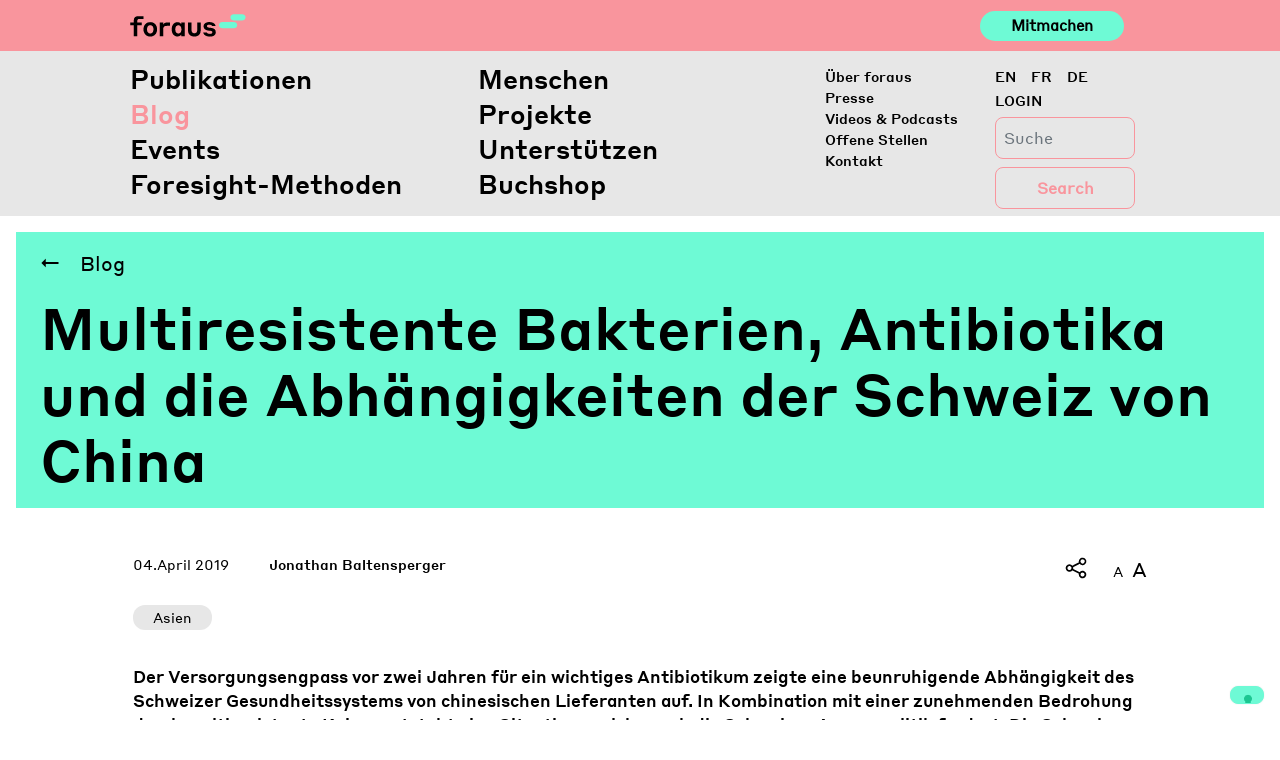

--- FILE ---
content_type: text/html; charset=UTF-8
request_url: https://foraus.ch/posts/multiresistente-bakterien-antibiotika-und-die-abhaengigkeiten-der-schweiz-von-china/
body_size: 18188
content:
<!DOCTYPE html>
<html lang="de-DE">

<head>
    <script type="text/javascript">
        var _iub = _iub || [];
        _iub.csConfiguration = { "askConsentAtCookiePolicyUpdate": true, "enableFadp": true, "enableLgpd": true, "enableUspr": true, "fadpApplies": true, "floatingPreferencesButtonDisplay": "bottom-right", "lang": "en-GB", "perPurposeConsent": true, "siteId": 2415720, "usprApplies": true, "whitelabel": false, "cookiePolicyId": 17996742, "banner": { "acceptButtonCaptionColor": "#FFFFFF", "acceptButtonColor": "#0073CE", "acceptButtonDisplay": true, "backgroundColor": "#FFFFFF", "closeButtonDisplay": false, "customizeButtonCaptionColor": "#4D4D4D", "customizeButtonColor": "#DADADA", "customizeButtonDisplay": true, "explicitWithdrawal": true, "listPurposes": true, "position": "float-top-center", "rejectButtonCaptionColor": "#FFFFFF", "rejectButtonColor": "#0073CE", "rejectButtonDisplay": true, "showTitle": false, "textColor": "#000000" } };
    </script>
    <script type="text/javascript" src="https://cs.iubenda.com/autoblocking/2415720.js"></script>
    <script type="text/javascript" src="//cdn.iubenda.com/cs/gpp/stub.js"></script>
    <script type="text/javascript" src="//cdn.iubenda.com/cs/iubenda_cs.js" charset="UTF-8" async></script>
    <meta http-equiv="content-type" content="text/html; charset=utf-8">
    <meta name="viewport" content="width=device-width, initial-scale=1">
    <meta http-equiv="X-UA-Compatible" content="IE=edge">
    <link rel="profile" href="http://gmpg.org/xfn/11">
    <link rel="pingback" href="https://foraus.ch/xmlrpc.php">


    <title>Multiresistente Bakterien, Antibiotika und die Abhängigkeiten der Schweiz von China &#8211; Foraus</title>
<meta name='robots' content='max-image-preview:large' />
<link rel="alternate" hreflang="en" href="https://foraus.ch/en/posts/multiresistente-bakterien-antibiotika-und-die-abhaengigkeiten-der-schweiz-von-china/" />
<link rel="alternate" hreflang="fr" href="https://foraus.ch/fr/posts/multiresistente-bakterien-antibiotika-und-die-abhaengigkeiten-der-schweiz-von-china/" />
<link rel="alternate" hreflang="de" href="https://foraus.ch/posts/multiresistente-bakterien-antibiotika-und-die-abhaengigkeiten-der-schweiz-von-china/" />
<link rel="alternate" hreflang="x-default" href="https://foraus.ch/posts/multiresistente-bakterien-antibiotika-und-die-abhaengigkeiten-der-schweiz-von-china/" />
<!-- Google tag (gtag.js) consent mode dataLayer added by Site Kit -->
<script type="text/javascript" id="google_gtagjs-js-consent-mode-data-layer">
/* <![CDATA[ */
window.dataLayer = window.dataLayer || [];function gtag(){dataLayer.push(arguments);}
gtag('consent', 'default', {"ad_personalization":"denied","ad_storage":"denied","ad_user_data":"denied","analytics_storage":"denied","functionality_storage":"denied","security_storage":"denied","personalization_storage":"denied","region":["AT","BE","BG","CH","CY","CZ","DE","DK","EE","ES","FI","FR","GB","GR","HR","HU","IE","IS","IT","LI","LT","LU","LV","MT","NL","NO","PL","PT","RO","SE","SI","SK"],"wait_for_update":500});
window._googlesitekitConsentCategoryMap = {"statistics":["analytics_storage"],"marketing":["ad_storage","ad_user_data","ad_personalization"],"functional":["functionality_storage","security_storage"],"preferences":["personalization_storage"]};
window._googlesitekitConsents = {"ad_personalization":"denied","ad_storage":"denied","ad_user_data":"denied","analytics_storage":"denied","functionality_storage":"denied","security_storage":"denied","personalization_storage":"denied","region":["AT","BE","BG","CH","CY","CZ","DE","DK","EE","ES","FI","FR","GB","GR","HR","HU","IE","IS","IT","LI","LT","LU","LV","MT","NL","NO","PL","PT","RO","SE","SI","SK"],"wait_for_update":500};
/* ]]> */
</script>
<!-- End Google tag (gtag.js) consent mode dataLayer added by Site Kit -->

<script>
dataLayer = [{"title":"Multiresistente Bakterien, Antibiotika und die Abh\u00e4ngigkeiten der Schweiz von China","author":"office","wordcount":0,"logged_in":"false","page_id":17625,"post_date":"2019-04-04 00:00:00","post_type":"posts"}];
</script>
<!-- Google Tag Manager -->
<script>(function(w,d,s,l,i){w[l]=w[l]||[];w[l].push({'gtm.start':
new Date().getTime(),event:'gtm.js'});var f=d.getElementsByTagName(s)[0],
j=d.createElement(s),dl=l!='dataLayer'?'&l='+l:'';j.async=true;j.src=
'https://www.googletagmanager.com/gtm.js?id='+i+dl;f.parentNode.insertBefore(j,f);
})(window,document,'script','dataLayer','GTM-PGNLHXC');</script>
<!-- End Google Tag Manager --><meta http-equiv="x-dns-prefetch-control" content="on">
<link href="https://app.ecwid.com" rel="preconnect" crossorigin />
<link href="https://ecomm.events" rel="preconnect" crossorigin />
<link href="https://d1q3axnfhmyveb.cloudfront.net" rel="preconnect" crossorigin />
<link href="https://dqzrr9k4bjpzk.cloudfront.net" rel="preconnect" crossorigin />
<link href="https://d1oxsl77a1kjht.cloudfront.net" rel="preconnect" crossorigin>
<link rel='dns-prefetch' href='//foraus.ch' />
<link rel='dns-prefetch' href='//cdn.iubenda.com' />
<link rel='dns-prefetch' href='//maps.googleapis.com' />
<link rel='dns-prefetch' href='//www.googletagmanager.com' />
<link rel='dns-prefetch' href='//use.fontawesome.com' />
<link rel="alternate" type="application/rss+xml" title="Foraus &raquo; Feed" href="https://foraus.ch/feed/" />
<link rel="alternate" type="application/rss+xml" title="Foraus &raquo; Kommentar-Feed" href="https://foraus.ch/comments/feed/" />
<script type="text/javascript">
/* <![CDATA[ */
window._wpemojiSettings = {"baseUrl":"https:\/\/s.w.org\/images\/core\/emoji\/14.0.0\/72x72\/","ext":".png","svgUrl":"https:\/\/s.w.org\/images\/core\/emoji\/14.0.0\/svg\/","svgExt":".svg","source":{"concatemoji":"https:\/\/foraus.ch\/wp-includes\/js\/wp-emoji-release.min.js?ver=6.4.7"}};
/*! This file is auto-generated */
!function(i,n){var o,s,e;function c(e){try{var t={supportTests:e,timestamp:(new Date).valueOf()};sessionStorage.setItem(o,JSON.stringify(t))}catch(e){}}function p(e,t,n){e.clearRect(0,0,e.canvas.width,e.canvas.height),e.fillText(t,0,0);var t=new Uint32Array(e.getImageData(0,0,e.canvas.width,e.canvas.height).data),r=(e.clearRect(0,0,e.canvas.width,e.canvas.height),e.fillText(n,0,0),new Uint32Array(e.getImageData(0,0,e.canvas.width,e.canvas.height).data));return t.every(function(e,t){return e===r[t]})}function u(e,t,n){switch(t){case"flag":return n(e,"\ud83c\udff3\ufe0f\u200d\u26a7\ufe0f","\ud83c\udff3\ufe0f\u200b\u26a7\ufe0f")?!1:!n(e,"\ud83c\uddfa\ud83c\uddf3","\ud83c\uddfa\u200b\ud83c\uddf3")&&!n(e,"\ud83c\udff4\udb40\udc67\udb40\udc62\udb40\udc65\udb40\udc6e\udb40\udc67\udb40\udc7f","\ud83c\udff4\u200b\udb40\udc67\u200b\udb40\udc62\u200b\udb40\udc65\u200b\udb40\udc6e\u200b\udb40\udc67\u200b\udb40\udc7f");case"emoji":return!n(e,"\ud83e\udef1\ud83c\udffb\u200d\ud83e\udef2\ud83c\udfff","\ud83e\udef1\ud83c\udffb\u200b\ud83e\udef2\ud83c\udfff")}return!1}function f(e,t,n){var r="undefined"!=typeof WorkerGlobalScope&&self instanceof WorkerGlobalScope?new OffscreenCanvas(300,150):i.createElement("canvas"),a=r.getContext("2d",{willReadFrequently:!0}),o=(a.textBaseline="top",a.font="600 32px Arial",{});return e.forEach(function(e){o[e]=t(a,e,n)}),o}function t(e){var t=i.createElement("script");t.src=e,t.defer=!0,i.head.appendChild(t)}"undefined"!=typeof Promise&&(o="wpEmojiSettingsSupports",s=["flag","emoji"],n.supports={everything:!0,everythingExceptFlag:!0},e=new Promise(function(e){i.addEventListener("DOMContentLoaded",e,{once:!0})}),new Promise(function(t){var n=function(){try{var e=JSON.parse(sessionStorage.getItem(o));if("object"==typeof e&&"number"==typeof e.timestamp&&(new Date).valueOf()<e.timestamp+604800&&"object"==typeof e.supportTests)return e.supportTests}catch(e){}return null}();if(!n){if("undefined"!=typeof Worker&&"undefined"!=typeof OffscreenCanvas&&"undefined"!=typeof URL&&URL.createObjectURL&&"undefined"!=typeof Blob)try{var e="postMessage("+f.toString()+"("+[JSON.stringify(s),u.toString(),p.toString()].join(",")+"));",r=new Blob([e],{type:"text/javascript"}),a=new Worker(URL.createObjectURL(r),{name:"wpTestEmojiSupports"});return void(a.onmessage=function(e){c(n=e.data),a.terminate(),t(n)})}catch(e){}c(n=f(s,u,p))}t(n)}).then(function(e){for(var t in e)n.supports[t]=e[t],n.supports.everything=n.supports.everything&&n.supports[t],"flag"!==t&&(n.supports.everythingExceptFlag=n.supports.everythingExceptFlag&&n.supports[t]);n.supports.everythingExceptFlag=n.supports.everythingExceptFlag&&!n.supports.flag,n.DOMReady=!1,n.readyCallback=function(){n.DOMReady=!0}}).then(function(){return e}).then(function(){var e;n.supports.everything||(n.readyCallback(),(e=n.source||{}).concatemoji?t(e.concatemoji):e.wpemoji&&e.twemoji&&(t(e.twemoji),t(e.wpemoji)))}))}((window,document),window._wpemojiSettings);
/* ]]> */
</script>
<link rel='stylesheet' id='flick-css' href='https://foraus.ch/wp-content/plugins/mailchimp/assets/css/flick/flick.css?ver=1.7.0' type='text/css' media='all' />
<link rel='stylesheet' id='mailchimp_sf_main_css-css' href='https://foraus.ch/?mcsf_action=main_css&#038;ver=1.7.0' type='text/css' media='all' />
<style id='wp-emoji-styles-inline-css' type='text/css'>

	img.wp-smiley, img.emoji {
		display: inline !important;
		border: none !important;
		box-shadow: none !important;
		height: 1em !important;
		width: 1em !important;
		margin: 0 0.07em !important;
		vertical-align: -0.1em !important;
		background: none !important;
		padding: 0 !important;
	}
</style>
<link rel='stylesheet' id='wp-block-library-css' href='https://foraus.ch/wp-includes/css/dist/block-library/style.min.css?ver=6.4.7' type='text/css' media='all' />
<link rel='stylesheet' id='wpea-wp-events-block-style2-css' href='https://foraus.ch/wp-content/plugins/wp-event-aggregator/assets/css/grid-style2.css?ver=1.8.7' type='text/css' media='all' />
<style id='classic-theme-styles-inline-css' type='text/css'>
/*! This file is auto-generated */
.wp-block-button__link{color:#fff;background-color:#32373c;border-radius:9999px;box-shadow:none;text-decoration:none;padding:calc(.667em + 2px) calc(1.333em + 2px);font-size:1.125em}.wp-block-file__button{background:#32373c;color:#fff;text-decoration:none}
</style>
<style id='global-styles-inline-css' type='text/css'>
body{--wp--preset--color--black: #000000;--wp--preset--color--cyan-bluish-gray: #abb8c3;--wp--preset--color--white: #ffffff;--wp--preset--color--pale-pink: #f78da7;--wp--preset--color--vivid-red: #cf2e2e;--wp--preset--color--luminous-vivid-orange: #ff6900;--wp--preset--color--luminous-vivid-amber: #fcb900;--wp--preset--color--light-green-cyan: #7bdcb5;--wp--preset--color--vivid-green-cyan: #00d084;--wp--preset--color--pale-cyan-blue: #8ed1fc;--wp--preset--color--vivid-cyan-blue: #0693e3;--wp--preset--color--vivid-purple: #9b51e0;--wp--preset--gradient--vivid-cyan-blue-to-vivid-purple: linear-gradient(135deg,rgba(6,147,227,1) 0%,rgb(155,81,224) 100%);--wp--preset--gradient--light-green-cyan-to-vivid-green-cyan: linear-gradient(135deg,rgb(122,220,180) 0%,rgb(0,208,130) 100%);--wp--preset--gradient--luminous-vivid-amber-to-luminous-vivid-orange: linear-gradient(135deg,rgba(252,185,0,1) 0%,rgba(255,105,0,1) 100%);--wp--preset--gradient--luminous-vivid-orange-to-vivid-red: linear-gradient(135deg,rgba(255,105,0,1) 0%,rgb(207,46,46) 100%);--wp--preset--gradient--very-light-gray-to-cyan-bluish-gray: linear-gradient(135deg,rgb(238,238,238) 0%,rgb(169,184,195) 100%);--wp--preset--gradient--cool-to-warm-spectrum: linear-gradient(135deg,rgb(74,234,220) 0%,rgb(151,120,209) 20%,rgb(207,42,186) 40%,rgb(238,44,130) 60%,rgb(251,105,98) 80%,rgb(254,248,76) 100%);--wp--preset--gradient--blush-light-purple: linear-gradient(135deg,rgb(255,206,236) 0%,rgb(152,150,240) 100%);--wp--preset--gradient--blush-bordeaux: linear-gradient(135deg,rgb(254,205,165) 0%,rgb(254,45,45) 50%,rgb(107,0,62) 100%);--wp--preset--gradient--luminous-dusk: linear-gradient(135deg,rgb(255,203,112) 0%,rgb(199,81,192) 50%,rgb(65,88,208) 100%);--wp--preset--gradient--pale-ocean: linear-gradient(135deg,rgb(255,245,203) 0%,rgb(182,227,212) 50%,rgb(51,167,181) 100%);--wp--preset--gradient--electric-grass: linear-gradient(135deg,rgb(202,248,128) 0%,rgb(113,206,126) 100%);--wp--preset--gradient--midnight: linear-gradient(135deg,rgb(2,3,129) 0%,rgb(40,116,252) 100%);--wp--preset--font-size--small: 13px;--wp--preset--font-size--medium: 20px;--wp--preset--font-size--large: 36px;--wp--preset--font-size--x-large: 42px;--wp--preset--spacing--20: 0.44rem;--wp--preset--spacing--30: 0.67rem;--wp--preset--spacing--40: 1rem;--wp--preset--spacing--50: 1.5rem;--wp--preset--spacing--60: 2.25rem;--wp--preset--spacing--70: 3.38rem;--wp--preset--spacing--80: 5.06rem;--wp--preset--shadow--natural: 6px 6px 9px rgba(0, 0, 0, 0.2);--wp--preset--shadow--deep: 12px 12px 50px rgba(0, 0, 0, 0.4);--wp--preset--shadow--sharp: 6px 6px 0px rgba(0, 0, 0, 0.2);--wp--preset--shadow--outlined: 6px 6px 0px -3px rgba(255, 255, 255, 1), 6px 6px rgba(0, 0, 0, 1);--wp--preset--shadow--crisp: 6px 6px 0px rgba(0, 0, 0, 1);}:where(.is-layout-flex){gap: 0.5em;}:where(.is-layout-grid){gap: 0.5em;}body .is-layout-flow > .alignleft{float: left;margin-inline-start: 0;margin-inline-end: 2em;}body .is-layout-flow > .alignright{float: right;margin-inline-start: 2em;margin-inline-end: 0;}body .is-layout-flow > .aligncenter{margin-left: auto !important;margin-right: auto !important;}body .is-layout-constrained > .alignleft{float: left;margin-inline-start: 0;margin-inline-end: 2em;}body .is-layout-constrained > .alignright{float: right;margin-inline-start: 2em;margin-inline-end: 0;}body .is-layout-constrained > .aligncenter{margin-left: auto !important;margin-right: auto !important;}body .is-layout-constrained > :where(:not(.alignleft):not(.alignright):not(.alignfull)){max-width: var(--wp--style--global--content-size);margin-left: auto !important;margin-right: auto !important;}body .is-layout-constrained > .alignwide{max-width: var(--wp--style--global--wide-size);}body .is-layout-flex{display: flex;}body .is-layout-flex{flex-wrap: wrap;align-items: center;}body .is-layout-flex > *{margin: 0;}body .is-layout-grid{display: grid;}body .is-layout-grid > *{margin: 0;}:where(.wp-block-columns.is-layout-flex){gap: 2em;}:where(.wp-block-columns.is-layout-grid){gap: 2em;}:where(.wp-block-post-template.is-layout-flex){gap: 1.25em;}:where(.wp-block-post-template.is-layout-grid){gap: 1.25em;}.has-black-color{color: var(--wp--preset--color--black) !important;}.has-cyan-bluish-gray-color{color: var(--wp--preset--color--cyan-bluish-gray) !important;}.has-white-color{color: var(--wp--preset--color--white) !important;}.has-pale-pink-color{color: var(--wp--preset--color--pale-pink) !important;}.has-vivid-red-color{color: var(--wp--preset--color--vivid-red) !important;}.has-luminous-vivid-orange-color{color: var(--wp--preset--color--luminous-vivid-orange) !important;}.has-luminous-vivid-amber-color{color: var(--wp--preset--color--luminous-vivid-amber) !important;}.has-light-green-cyan-color{color: var(--wp--preset--color--light-green-cyan) !important;}.has-vivid-green-cyan-color{color: var(--wp--preset--color--vivid-green-cyan) !important;}.has-pale-cyan-blue-color{color: var(--wp--preset--color--pale-cyan-blue) !important;}.has-vivid-cyan-blue-color{color: var(--wp--preset--color--vivid-cyan-blue) !important;}.has-vivid-purple-color{color: var(--wp--preset--color--vivid-purple) !important;}.has-black-background-color{background-color: var(--wp--preset--color--black) !important;}.has-cyan-bluish-gray-background-color{background-color: var(--wp--preset--color--cyan-bluish-gray) !important;}.has-white-background-color{background-color: var(--wp--preset--color--white) !important;}.has-pale-pink-background-color{background-color: var(--wp--preset--color--pale-pink) !important;}.has-vivid-red-background-color{background-color: var(--wp--preset--color--vivid-red) !important;}.has-luminous-vivid-orange-background-color{background-color: var(--wp--preset--color--luminous-vivid-orange) !important;}.has-luminous-vivid-amber-background-color{background-color: var(--wp--preset--color--luminous-vivid-amber) !important;}.has-light-green-cyan-background-color{background-color: var(--wp--preset--color--light-green-cyan) !important;}.has-vivid-green-cyan-background-color{background-color: var(--wp--preset--color--vivid-green-cyan) !important;}.has-pale-cyan-blue-background-color{background-color: var(--wp--preset--color--pale-cyan-blue) !important;}.has-vivid-cyan-blue-background-color{background-color: var(--wp--preset--color--vivid-cyan-blue) !important;}.has-vivid-purple-background-color{background-color: var(--wp--preset--color--vivid-purple) !important;}.has-black-border-color{border-color: var(--wp--preset--color--black) !important;}.has-cyan-bluish-gray-border-color{border-color: var(--wp--preset--color--cyan-bluish-gray) !important;}.has-white-border-color{border-color: var(--wp--preset--color--white) !important;}.has-pale-pink-border-color{border-color: var(--wp--preset--color--pale-pink) !important;}.has-vivid-red-border-color{border-color: var(--wp--preset--color--vivid-red) !important;}.has-luminous-vivid-orange-border-color{border-color: var(--wp--preset--color--luminous-vivid-orange) !important;}.has-luminous-vivid-amber-border-color{border-color: var(--wp--preset--color--luminous-vivid-amber) !important;}.has-light-green-cyan-border-color{border-color: var(--wp--preset--color--light-green-cyan) !important;}.has-vivid-green-cyan-border-color{border-color: var(--wp--preset--color--vivid-green-cyan) !important;}.has-pale-cyan-blue-border-color{border-color: var(--wp--preset--color--pale-cyan-blue) !important;}.has-vivid-cyan-blue-border-color{border-color: var(--wp--preset--color--vivid-cyan-blue) !important;}.has-vivid-purple-border-color{border-color: var(--wp--preset--color--vivid-purple) !important;}.has-vivid-cyan-blue-to-vivid-purple-gradient-background{background: var(--wp--preset--gradient--vivid-cyan-blue-to-vivid-purple) !important;}.has-light-green-cyan-to-vivid-green-cyan-gradient-background{background: var(--wp--preset--gradient--light-green-cyan-to-vivid-green-cyan) !important;}.has-luminous-vivid-amber-to-luminous-vivid-orange-gradient-background{background: var(--wp--preset--gradient--luminous-vivid-amber-to-luminous-vivid-orange) !important;}.has-luminous-vivid-orange-to-vivid-red-gradient-background{background: var(--wp--preset--gradient--luminous-vivid-orange-to-vivid-red) !important;}.has-very-light-gray-to-cyan-bluish-gray-gradient-background{background: var(--wp--preset--gradient--very-light-gray-to-cyan-bluish-gray) !important;}.has-cool-to-warm-spectrum-gradient-background{background: var(--wp--preset--gradient--cool-to-warm-spectrum) !important;}.has-blush-light-purple-gradient-background{background: var(--wp--preset--gradient--blush-light-purple) !important;}.has-blush-bordeaux-gradient-background{background: var(--wp--preset--gradient--blush-bordeaux) !important;}.has-luminous-dusk-gradient-background{background: var(--wp--preset--gradient--luminous-dusk) !important;}.has-pale-ocean-gradient-background{background: var(--wp--preset--gradient--pale-ocean) !important;}.has-electric-grass-gradient-background{background: var(--wp--preset--gradient--electric-grass) !important;}.has-midnight-gradient-background{background: var(--wp--preset--gradient--midnight) !important;}.has-small-font-size{font-size: var(--wp--preset--font-size--small) !important;}.has-medium-font-size{font-size: var(--wp--preset--font-size--medium) !important;}.has-large-font-size{font-size: var(--wp--preset--font-size--large) !important;}.has-x-large-font-size{font-size: var(--wp--preset--font-size--x-large) !important;}
.wp-block-navigation a:where(:not(.wp-element-button)){color: inherit;}
:where(.wp-block-post-template.is-layout-flex){gap: 1.25em;}:where(.wp-block-post-template.is-layout-grid){gap: 1.25em;}
:where(.wp-block-columns.is-layout-flex){gap: 2em;}:where(.wp-block-columns.is-layout-grid){gap: 2em;}
.wp-block-pullquote{font-size: 1.5em;line-height: 1.6;}
</style>
<link rel='stylesheet' id='ecwid-css-css' href='https://foraus.ch/wp-content/plugins/ecwid-shopping-cart/css/frontend.css?ver=7.0.5' type='text/css' media='all' />
<link rel='stylesheet' id='reactpress-css' href='https://foraus.ch/wp-content/plugins/reactpress/public/css/reactpress-public.css?ver=3.4.0' type='text/css' media='all' />
<link rel='stylesheet' id='font-awesome-css' href='https://foraus.ch/wp-content/plugins/wp-event-aggregator/assets/css/font-awesome.min.css?ver=1.8.7' type='text/css' media='all' />
<link rel='stylesheet' id='wp-event-aggregator-front-css' href='https://foraus.ch/wp-content/plugins/wp-event-aggregator/assets/css/wp-event-aggregator.css?ver=1.8.7' type='text/css' media='all' />
<link rel='stylesheet' id='wp-event-aggregator-front-style2-css' href='https://foraus.ch/wp-content/plugins/wp-event-aggregator/assets/css/grid-style2.css?ver=1.8.7' type='text/css' media='all' />
<link rel='stylesheet' id='wp-bootstrap-starter-bootstrap-css-css' href='https://foraus.ch/wp-content/themes/foraus/inc/assets/css/bootstrap.min.css?ver=6.4.7' type='text/css' media='all' />
<link rel='stylesheet' id='wp-slick-css-css' href='https://foraus.ch/wp-content/themes/foraus/inc/assets/css/slick.css?ver=6.4.7' type='text/css' media='all' />
<link rel='stylesheet' id='wp-slick-css-theme-css' href='https://foraus.ch/wp-content/themes/foraus/inc/assets/css/slick-theme.css?ver=6.4.7' type='text/css' media='all' />
<link rel='stylesheet' id='wp-plyr-css-css' href='https://foraus.ch/wp-content/themes/foraus/inc/assets/css/plyr.css?ver=6.4.7' type='text/css' media='all' />
<link rel='stylesheet' id='wp-datepicker-css-css' href='https://foraus.ch/wp-content/themes/foraus/inc/assets/css/datepicker.css?ver=6.4.7' type='text/css' media='all' />
<link rel='stylesheet' id='wp-bootstrap-pro-fontawesome-cdn-css' href='https://use.fontawesome.com/releases/v5.8.2/css/all.css?ver=6.4.7' type='text/css' media='all' />
<link rel='stylesheet' id='wp-bootstrap-starter-style-css' href='https://foraus.ch/wp-content/themes/foraus/style.css?ver=6.4.7' type='text/css' media='all' />
<link rel='stylesheet' id='foraus-css-css' href='https://foraus.ch/wp-content/themes/foraus/foraus.css?ver=1768512982' type='text/css' media='all' />
<script type="text/javascript" src="https://foraus.ch/wp-includes/js/jquery/jquery.min.js?ver=3.7.1" id="jquery-core-js"></script>
<script type="text/javascript" src="https://foraus.ch/wp-includes/js/jquery/jquery-migrate.min.js?ver=3.4.1" id="jquery-migrate-js"></script>

<script  type="text/javascript" class=" _iub_cs_skip" type="text/javascript" id="iubenda-head-inline-scripts-0">
/* <![CDATA[ */

var _iub = _iub || [];
_iub.csConfiguration = {"askConsentAtCookiePolicyUpdate":true,"enableFadp":true,"enableLgpd":true,"enableUspr":true,"fadpApplies":true,"floatingPreferencesButtonDisplay":"bottom-right","lang":"en-GB","perPurposeConsent":true,"siteId":2415720,"usprApplies":true,"whitelabel":false,"cookiePolicyId":17996742, "banner":{ "acceptButtonCaptionColor":"#FFFFFF","acceptButtonColor":"#0073CE","acceptButtonDisplay":true,"backgroundColor":"#FFFFFF","closeButtonDisplay":false,"customizeButtonCaptionColor":"#4D4D4D","customizeButtonColor":"#DADADA","customizeButtonDisplay":true,"explicitWithdrawal":true,"listPurposes":true,"position":"float-top-center","rejectButtonCaptionColor":"#FFFFFF","rejectButtonColor":"#0073CE","rejectButtonDisplay":true,"showTitle":false,"textColor":"#000000" }};
/* ]]> */
</script>
<script  type="text/javascript" class=" _iub_cs_skip" type="text/javascript" src="//cdn.iubenda.com/cs/gpp/stub.js?ver=3.12.5" id="iubenda-head-scripts-1-js"></script>
<script  type="text/javascript" charset="UTF-8" async="" class=" _iub_cs_skip" type="text/javascript" src="//cdn.iubenda.com/cs/iubenda_cs.js?ver=3.12.5" id="iubenda-head-scripts-2-js"></script>
<script type="text/javascript" src="https://foraus.ch/wp-content/themes/foraus/inc/assets/js/popper.min.js?ver=6.4.7" id="wp-bootstrap-starter-popper-js"></script>
<script type="text/javascript" src="https://foraus.ch/wp-content/themes/foraus/inc/assets/js/bootstrap.min.js?ver=6.4.7" id="wp-bootstrap-starter-bootstrapjs-js"></script>
<script type="text/javascript" src="https://foraus.ch/wp-content/themes/foraus/inc/assets/js/theme-script.min.js?ver=6.4.7" id="wp-bootstrap-starter-themejs-js"></script>
<script type="text/javascript" src="https://foraus.ch/wp-content/themes/foraus/inc/assets/js/skip-link-focus-fix.min.js?ver=20151215" id="wp-bootstrap-starter-skip-link-focus-fix-js"></script>
<script type="text/javascript" src="https://foraus.ch/wp-content/themes/foraus/inc/assets/js/slick.js?ver=6.4.7" id="wp-slick-js-js"></script>
<script type="text/javascript" src="https://foraus.ch/wp-content/themes/foraus/inc/assets/js/en.min.js?ver=6.4.7" id="wp-datepicker-en-js-js"></script>
<script type="text/javascript" src="https://foraus.ch/wp-content/themes/foraus/inc/assets/js/datepicker.js?ver=6.4.7" id="wp-datepicker-js-js"></script>
<script type="text/javascript" src="https://foraus.ch/wp-content/themes/foraus/inc/assets/js/velocity.min.js?ver=6.4.7" id="wp-velocity-js-js"></script>
<script type="text/javascript" src="https://foraus.ch/wp-content/themes/foraus/inc/assets/js/plyr.min.js?ver=6.4.7" id="wp-plyr-js-js"></script>
<script type="text/javascript" src="https://foraus.ch/wp-content/themes/foraus/inc/assets/js/jquery.fontsizer.min.js?ver=6.4.7" id="wp-fontsizer-js"></script>
<script type="text/javascript" src="https://maps.googleapis.com/maps/api/js?key=AIzaSyCRqdS7klOdl4aZr4vcGvCIRSH67JXOlks&amp;ver=6.4.7" id="wp-google-maps-js"></script>
<!--[if lt IE 9]>
<script type="text/javascript" src="https://foraus.ch/wp-content/themes/foraus/inc/assets/js/html5.js?ver=3.7.0" id="html5hiv-js"></script>
<![endif]-->

<!-- Google Tag (gtac.js) durch Site-Kit hinzugefügt -->
<!-- Von Site Kit hinzugefügtes Google-Analytics-Snippet -->
<script type="text/javascript" src="https://www.googletagmanager.com/gtag/js?id=GT-PLTR27M" id="google_gtagjs-js" async></script>
<script type="text/javascript" id="google_gtagjs-js-after">
/* <![CDATA[ */
window.dataLayer = window.dataLayer || [];function gtag(){dataLayer.push(arguments);}
gtag("set","linker",{"domains":["foraus.ch"]});
gtag("js", new Date());
gtag("set", "developer_id.dZTNiMT", true);
gtag("config", "GT-PLTR27M");
/* ]]> */
</script>
<script type="text/javascript" src="https://foraus.ch/wp-content/plugins/reactpress/public/js/reactpress-public.js?ver=3.4.0" id="reactpress-js"></script>
<link rel="https://api.w.org/" href="https://foraus.ch/wp-json/" /><link rel="EditURI" type="application/rsd+xml" title="RSD" href="https://foraus.ch/xmlrpc.php?rsd" />
<meta name="generator" content="WordPress 6.4.7" />
<link rel="canonical" href="https://foraus.ch/posts/multiresistente-bakterien-antibiotika-und-die-abhaengigkeiten-der-schweiz-von-china/" />
<link rel='shortlink' href='https://foraus.ch/?p=17625' />
<link rel="alternate" type="application/json+oembed" href="https://foraus.ch/wp-json/oembed/1.0/embed?url=https%3A%2F%2Fforaus.ch%2Fposts%2Fmultiresistente-bakterien-antibiotika-und-die-abhaengigkeiten-der-schweiz-von-china%2F" />
<link rel="alternate" type="text/xml+oembed" href="https://foraus.ch/wp-json/oembed/1.0/embed?url=https%3A%2F%2Fforaus.ch%2Fposts%2Fmultiresistente-bakterien-antibiotika-und-die-abhaengigkeiten-der-schweiz-von-china%2F&#038;format=xml" />
<meta name="generator" content="WPML ver:4.8.6 stt:1,4,3;" />
<script data-cfasync="false" data-no-optimize="1" type="text/javascript">
window.ec = window.ec || Object()
window.ec.config = window.ec.config || Object();
window.ec.config.enable_canonical_urls = true;

</script>
<meta name="generator" content="Site Kit by Google 1.170.0" /><script type="text/javascript">
	jQuery(function($) {
		$('.date-pick').each(function() {
			var format = $(this).data('format') || 'mm/dd/yyyy';
			format = format.replace(/yyyy/i, 'yy');
			$(this).datepicker({
				autoFocusNextInput: true,
				constrainInput: false,
				changeMonth: true,
				changeYear: true,
				beforeShow: function(input, inst) { $('#ui-datepicker-div').addClass('show'); },
				dateFormat: format.toLowerCase(),
			});
		});
		d = new Date();
		$('.birthdate-pick').each(function() {
			var format = $(this).data('format') || 'mm/dd';
			format = format.replace(/yyyy/i, 'yy');
			$(this).datepicker({
				autoFocusNextInput: true,
				constrainInput: false,
				changeMonth: true,
				changeYear: false,
				minDate: new Date(d.getFullYear(), 1-1, 1),
				maxDate: new Date(d.getFullYear(), 12-1, 31),
				beforeShow: function(input, inst) { $('#ui-datepicker-div').removeClass('show'); },
				dateFormat: format.toLowerCase(),
			});

		});

	});
</script>
		<script type="text/javascript">
				(function(c,l,a,r,i,t,y){
					c[a]=c[a]||function(){(c[a].q=c[a].q||[]).push(arguments)};t=l.createElement(r);t.async=1;
					t.src="https://www.clarity.ms/tag/"+i+"?ref=wordpress";y=l.getElementsByTagName(r)[0];y.parentNode.insertBefore(t,y);
				})(window, document, "clarity", "script", "ocwj4encfp");
		</script>
		<link rel="icon" type="image/png" href="/wp-content/uploads/fbrfg/favicon-96x96.png" sizes="96x96" />
<link rel="icon" type="image/svg+xml" href="/wp-content/uploads/fbrfg/favicon.svg" />
<link rel="shortcut icon" href="/wp-content/uploads/fbrfg/favicon.ico" />
<link rel="apple-touch-icon" sizes="180x180" href="/wp-content/uploads/fbrfg/apple-touch-icon.png" />
<link rel="manifest" href="/wp-content/uploads/fbrfg/site.webmanifest" />    <style type="text/css">
        #page-sub-header { background: #fff; }
    </style>
    <style type="text/css">.recentcomments a{display:inline !important;padding:0 !important;margin:0 !important;}</style>      <meta name="onesignal" content="wordpress-plugin"/>
            <script>

      window.OneSignalDeferred = window.OneSignalDeferred || [];

      OneSignalDeferred.push(function(OneSignal) {
        var oneSignal_options = {};
        window._oneSignalInitOptions = oneSignal_options;

        oneSignal_options['serviceWorkerParam'] = { scope: '/' };
oneSignal_options['serviceWorkerPath'] = 'OneSignalSDKWorker.js.php';

        OneSignal.Notifications.setDefaultUrl("https://foraus.ch");

        oneSignal_options['wordpress'] = true;
oneSignal_options['appId'] = '5768c77c-852e-4ab2-a4fe-2fbd03b6fc7f';
oneSignal_options['allowLocalhostAsSecureOrigin'] = true;
oneSignal_options['welcomeNotification'] = { };
oneSignal_options['welcomeNotification']['title'] = "";
oneSignal_options['welcomeNotification']['message'] = "";
oneSignal_options['path'] = "https://foraus.ch/wp-content/plugins/onesignal-free-web-push-notifications/sdk_files/";
oneSignal_options['promptOptions'] = { };
oneSignal_options['promptOptions']['actionMessage'] = "Stay updated with our blog post and publications notifications!";
oneSignal_options['promptOptions']['acceptButtonText'] = "Yes!";
oneSignal_options['promptOptions']['cancelButtonText'] = "No thanks";
oneSignal_options['promptOptions']['siteName'] = "http://34.65.158.36/";
              OneSignal.init(window._oneSignalInitOptions);
              OneSignal.Slidedown.promptPush()      });

      function documentInitOneSignal() {
        var oneSignal_elements = document.getElementsByClassName("OneSignal-prompt");

        var oneSignalLinkClickHandler = function(event) { OneSignal.Notifications.requestPermission(); event.preventDefault(); };        for(var i = 0; i < oneSignal_elements.length; i++)
          oneSignal_elements[i].addEventListener('click', oneSignalLinkClickHandler, false);
      }

      if (document.readyState === 'complete') {
           documentInitOneSignal();
      }
      else {
           window.addEventListener("load", function(event){
               documentInitOneSignal();
          });
      }
    </script>

</head>

<body class="posts-template-default single single-posts postid-17625">

            <div class="homepage-animation first-time">
        
            <div class="animation-bubble-container">
                <div class="animation-bubble">
                    <p class="chat-text">Welcome! We are foraus.</p>
                </div>
            </div>
        </div>

        <div id="page" class="site">
            <a class="skip-link screen-reader-text"
                href="#content">Skip to content</a>

            <div class="scroll-to-top-mobile">
                <a href="#" class="scrollUpButton">
                    <img class="svg"
                        src="https://foraus.ch/wp-content/themes/foraus/inc/assets/img/Arrow-top-24px.svg"
                        data-no-lazy="1">
                    <p>Back to top</p>
                </a>
            </div>

                            <header id="masthead"
                    class="site-header navigation-large navbar-static-top navbar-light"
                    role="banner">

                    <!-- PREHEADER -->
                    <div class="preheaderbox">

                        <div class="preheaderbox-container">

                            <div class="navbar-brand">
                                <a class="site-title" href="https://foraus.ch/">

                                    <div class="foraus-name">

                                                                                                                            <img class="svg" src="https://foraus.ch/wp-content/uploads/2019/11/foraus-logo-new-2019.svg"
                                                alt="" data-no-lazy="1" />
                                        
                                    </div>


                                    <div id="small-logo" class="hide">
                                        <img id="small-logo-img"
                                            src="/wp-content/themes/foraus/inc/assets/img/foraus_Logo_small_web_med.png"
                                            alt="foraus logo">
                                    </div>

                                    <!-- <div class="second-logo-line"></div> -->

                                    <div class="logo-line">
                                        <div class="chat-dots">
                                            <span class="first-dot"></span>
                                            <span class="second-dot"></span>
                                            <span class="third-dot"></span>
                                        </div>
                                        <p class="chat-text">Welcome! We are foraus.</p>
                                    </div>

                                </a>

                                <!-- <img style="height: 18px;" src="http://35.246.206.64/wp-content/uploads/2019/08/foraus_Logo_POS_RGB.svg"> -->

                            </div>

                            <div class="participate-container">



                                

                                                                    <a class="participate-button" href="https://foraus.ch/mitmachen/">
                                        Mitmachen
                                    </a>

                                
                            </div>

                        </div>

                    </div>

                    <!-- HEADER -->
                    <div class="headerbox container">

                        <div class="headerbox-container">

                            <button class="mobile-menu-button" type="button" data-toggle="collapse"
                                data-target="#mobile-navigation" aria-expanded="false" aria-controls="mobile-navigation">
                                <p class="menu-string">Menu</p>
                                <!-- <p class="close-string">Close</p> -->
                                <img class="close-string svg"
                                    src="https://foraus.ch/wp-content/themes/foraus/inc/assets/img/Clear-28px.svg"
                                    data-no-lazy="1">
                            </button>

                            <nav class="navbar navbar-expand-sm row collapse" id="mobile-navigation">

                                <!-- <button class="navbar-toggler" type="button" data-toggle="collapse" data-target="#main-nav" aria-controls="" aria-expanded="false" aria-label="Toggle navigation">
                            <span class="navbar-toggler-icon"></span>
                        </button> -->

                                <div class="menu-primary col-md-8 col-sm-12">
                                    <div id="main-nav" class="justify-content-end"><ul id="menu-foraus-primary-de" class="navbar-nav"><li itemscope="itemscope" itemtype="https://www.schema.org/SiteNavigationElement" id="menu-item-7242" class="menu-item menu-item-type-post_type menu-item-object-page menu-item-7242 nav-item"><a title="Publikationen" href="https://foraus.ch/publikationen/" class="nav-link">Publikationen</a></li>
<li itemscope="itemscope" itemtype="https://www.schema.org/SiteNavigationElement" id="menu-item-7237" class="menu-item menu-item-type-post_type menu-item-object-page menu-item-7237 nav-item"><a title="Blog" href="https://foraus.ch/blog/" class="nav-link">Blog</a></li>
<li itemscope="itemscope" itemtype="https://www.schema.org/SiteNavigationElement" id="menu-item-7238" class="menu-item menu-item-type-post_type menu-item-object-page menu-item-7238 nav-item"><a title="Events" href="https://foraus.ch/events/" class="nav-link">Events</a></li>
<li itemscope="itemscope" itemtype="https://www.schema.org/SiteNavigationElement" id="menu-item-59869" class="menu-item menu-item-type-post_type menu-item-object-page menu-item-59869 nav-item"><a title="Foresight-Methoden" href="https://foraus.ch/foresight-methoden/" class="nav-link">Foresight-Methoden</a></li>
<li itemscope="itemscope" itemtype="https://www.schema.org/SiteNavigationElement" id="menu-item-7239" class="menu-item menu-item-type-post_type menu-item-object-page menu-item-7239 nav-item"><a title="Menschen" href="https://foraus.ch/menschen/" class="nav-link">Menschen</a></li>
<li itemscope="itemscope" itemtype="https://www.schema.org/SiteNavigationElement" id="menu-item-7241" class="menu-item menu-item-type-post_type menu-item-object-page menu-item-7241 nav-item"><a title="Projekte" href="https://foraus.ch/projekte/" class="nav-link">Projekte</a></li>
<li itemscope="itemscope" itemtype="https://www.schema.org/SiteNavigationElement" id="menu-item-43317" class="menu-item menu-item-type-post_type menu-item-object-page menu-item-43317 nav-item"><a title="Unterstützen" href="https://foraus.ch/unterstuetzen/" class="nav-link">Unterstützen</a></li>
<li itemscope="itemscope" itemtype="https://www.schema.org/SiteNavigationElement" id="menu-item-59295" class="menu-item menu-item-type-post_type menu-item-object-page menu-item-59295 nav-item"><a title="Buchshop" href="https://foraus.ch/buchshop/" class="nav-link">Buchshop</a></li>
</ul></div>                                </div>

                                <div class="menu-secondary col-md-2 col-sm-6">
                                    <div id="main-nav" class="justify-content-end"><ul id="menu-foraus-secondary-de" class="navbar-nav"><li itemscope="itemscope" itemtype="https://www.schema.org/SiteNavigationElement" id="menu-item-7246" class="menu-item menu-item-type-post_type menu-item-object-page menu-item-7246 nav-item"><a title="Über foraus" href="https://foraus.ch/ueber-uns/" class="nav-link">Über foraus</a></li>
<li itemscope="itemscope" itemtype="https://www.schema.org/SiteNavigationElement" id="menu-item-7244" class="menu-item menu-item-type-post_type menu-item-object-page menu-item-7244 nav-item"><a title="Presse" href="https://foraus.ch/media/" class="nav-link">Presse</a></li>
<li itemscope="itemscope" itemtype="https://www.schema.org/SiteNavigationElement" id="menu-item-17843" class="menu-item menu-item-type-post_type menu-item-object-page menu-item-17843 nav-item"><a title="Videos &amp; Podcasts" href="https://foraus.ch/videos/" class="nav-link">Videos &#038; Podcasts</a></li>
<li itemscope="itemscope" itemtype="https://www.schema.org/SiteNavigationElement" id="menu-item-7245" class="menu-item menu-item-type-post_type menu-item-object-page menu-item-7245 nav-item"><a title="Offene Stellen" href="https://foraus.ch/offene-stellen/" class="nav-link">Offene Stellen</a></li>
<li itemscope="itemscope" itemtype="https://www.schema.org/SiteNavigationElement" id="menu-item-7243" class="menu-item menu-item-type-post_type menu-item-object-page menu-item-7243 nav-item"><a title="Kontakt" href="https://foraus.ch/kontakt/" class="nav-link">Kontakt</a></li>
</ul></div>                                </div>

                                <div class="login-language col-md-2 col-sm-6">

                                    <div class="language-switcher">
                                        <p><li class="menu-item current"><a href="https://foraus.ch/en/posts/multiresistente-bakterien-antibiotika-und-die-abhaengigkeiten-der-schweiz-von-china/">EN</a> <span class="slash"></span> </li><li class="menu-item current"><a href="https://foraus.ch/fr/posts/multiresistente-bakterien-antibiotika-und-die-abhaengigkeiten-der-schweiz-von-china/">FR</a></li><li class="menu-item not-current"><a href="https://foraus.ch/posts/multiresistente-bakterien-antibiotika-und-die-abhaengigkeiten-der-schweiz-von-china/">DE</a></li></p>
                                    </div>

                                    <div class="login-button">
                                                                                    <a href="https://foraus.ch/login/">
                                                                                                <p>Login</p>
                                                </a>
                                    </div>

                                    <form role="search" method="get" class="search-form" action="https://foraus.ch/">
    <label>
        <input type="search" class="search-field form-control" placeholder="Suche" value="" name="s" title="Search for:">
    </label>
    <input type="submit" class="search-submit btn btn-default" value="Search">
</form>




                                    <div class="menu-secondary menu-tertiary col-md-12 col-sm-6">
                                                                            </div>

                                </div>

                            </nav>

                        </div>

                    </div>

                </header><!-- #masthead -->

                <div id="content" class="site-content">
                        
<section id="primary" class="content-area col-md-12">
	<main id="main" class="site-main" role="main">

		<div class="posts-header">
			<div class="posts-header-container">
				<div class="back-button">
											<a href="https://foraus.ch/blog/">
														<img class="svg"
									src="https://foraus.ch/wp-content/themes/foraus/inc/assets/img/Arrow-back-28px.svg"
									data-no-lazy="1">
								<p>Blog</p>
							</a>
				</div>
				<div class="big-text-large">
					<h1>Multiresistente Bakterien, Antibiotika und die Abhängigkeiten der Schweiz von China</h1>
				</div>
			</div>
		</div>

		<div class="page-content post-single">

			<div class="description">
				<p></p>
			</div>

			<div class="page-content-container">

				<div class="post-meta">

					<div class="rss-element">Multiresistente Bakterien, Antibiotika und die Abhängigkeiten der Schweiz von China</div>

					<div class="post-date">
												<p>04.April 2019</p>
					</div>
					<div class="post-author">
																																			<a href="https://foraus.ch/people/jonathan-baltensperger/">Jonathan Baltensperger</a>
																									</div>

					<div class="post-share-accessibility">
						<div class="share-icon">
							<a class="share-link" href="https://foraus.ch/posts/multiresistente-bakterien-antibiotika-und-die-abhaengigkeiten-der-schweiz-von-china/">
								<div class="share-sentence">
									Copy the following URL to share this article:								</div>
								<img class="share-icon svg"
									src="https://foraus.ch/wp-content/themes/foraus/inc/assets/img/Share-28px.svg"
									data-no-lazy="1">
							</a>
						</div>
						<div class="accessibility-menu">
							<span class="accessibility-small">A</span>
							<span class="accessibility-big">A</span>
						</div>
					</div>

				</div>

				<div class="post-themes">

																							<div class="post-single-theme">
								<a href="https://foraus.ch/?s=Asien">
									<p>Asien</p>
								</a>
							</div>
											
				</div>

				<div class="page-flexible-content">

																										<div class="single-post-text">
									<p><p><strong>Der Versorgungsengpass vor zwei Jahren für ein wichtiges Antibiotikum zeigte eine beunruhigende Abhängigkeit des Schweizer Gesundheitssystems von chinesischen Lieferanten auf. In Kombination mit einer zunehmenden Bedrohung durch multiresistente Keime entsteht eine Situation, welche auch die Schweizer Aussenpolitik fordert. Die Schweiz wäre gut beraten, ihre Versorgungssicherheitsstrategie für lebenswichtige Medikamente zu überdenken und entsprechend in Absprache mit anderen europäischen Staaten europaweite Lösungen zu finden.</strong></p>
<p><!--more--></p>
<p>Am 10. Oktober 2016 legte eine heftige <a href="http://www.chinadaily.com.cn/china/2016-10/11/content_27018905.htm" target="_blank" rel="noopener">Explosion</a> die Fabrik der Qilu Pharmaceutical Company (QPC) in der chinesischen Stadt Jinan lahm. Was zuerst nur nach einem inländischen Zwischenfall aussah, nahm nach dem darauffolgenden weltweiten Lieferengpass für das Antibiotikum Piperacillin/Tazobactam internationale Dimensionen an. Es stellte sich unter anderem heraus, dass die <a href="https://www.bwl.admin.ch/dam/bwl/de/dokumente/Dokumentation/publikationen/wl_info_sommer_2017.pdf.download.pdf/WL%20INFO_Sommer%202017.pdf" target="_blank" rel="noopener">beiden</a> marktführenden Pharmafirmen in der Schweiz den für die Antibiotikaproduktion benötigten aktiven pharmazeutischen Zusatz von der QPC bezogen. Deren Ausfall führte zu Produktionseinbrüchen von rund 90%. Das Eidgenössische Department für Wirtschaft, Bildung und Forschung musste daher im März 2017 auf Antrag des Bundesamtes für wirtschaftliche Landesversorgung das Pflichtlager für das betroffene Antibiotikum <a href="https://www.wbf.admin.ch/wbf/de/home/dokumentation/nsb-news_list.msg-id-66045.html" target="_blank" rel="noopener">freigeben</a> und konnte damit akute Versorgungsengpässe in Schweizer Spitälern verhindern. Doch nicht nur in der Schweiz, auch in <a href="https://www.gmp-compliance.org/gmp-news/explosion-of-an-api-manufacturing-site-supply-of-medicinal-products-endangered" target="_blank" rel="noopener">anderen</a> Staaten entstand ein akuter Mangel, welcher die Abhängigkeit von einer einzigen chinesischen Produktionsstätte verdeutlichte. Diese Abhängigkeit ist insbesondere auf eine Verlagerung der Produktion von antibiotischen Schlüsselsubstanzen in asiatische Länder zurückzuführen und könnte auch in Zukunft noch weiter zunehmen.</p>
<p><strong>Die Wichtigkeit von Piperacillin/Tazobactam</strong></p>
<p>Die Wirkstoffkombination Piperacillin/Tazobactam besitzt dank seinem Wirk- und Sicherheitsprofil eine wichtige Stellung innerhalb des Antibiotikaarsenals, da sie insbesondere bei Notfällen und Infektionen mit multiresistenten Keimen eingesetzt werden kann. Solche multiresistente Bakterien entwickeln sich zunehmend zu einem ernsthaften Problem: eine <a href="https://amr-review.org/sites/default/files/160525_Final%20paper_with%20cover.pdf" target="_blank" rel="noopener">britische Studie</a> schätzt, dass jedes Jahr mindestens 700&#8217;000 Menschen an einer Infektion mit multiresistenten Bakterien sterben und dass diese Zahl bis 2050 auf 10 Millionen ansteigen wird. Die Weltgesundheitsorganisation (WHO) veröffentlichte kürzlich eine <a href="https://www.who.int/news-room/detail/27-02-2017-who-publishes-list-of-bacteria-for-which-new-antibiotics-are-urgently-needed" target="_blank" rel="noopener">Liste</a> mit den zwölf Bakterienstämmen, welche die grösste Bedrohung für die menschliche Gesundheit darstellen. Bei allen drei als „kritisch“ eingestuften Keimgruppen ist Piperacillin/Tazobactam oft das <a href="https://www.aerzteblatt.de/archiv/186568/Engpaesse-bei-Antibiotika-(2)-Alternativen-fuer-die-1-Wahl" target="_blank" rel="noopener">Mittel der ersten Wahl</a>. Die Wichtigkeit einer stabilen Versorgungskette von Antibiotika für das Schweizer Gesundheitssystem ist offensichtlich. Beunruhigend ist, dass Piperacillin/Tazobactam nicht das einzige Antibiotikum ist, welches von einem Lieferengpass betroffen ist: <a href="http://www.drugshortage.ch/" target="_blank" rel="noopener">drugshortage.ch</a> listet zurzeit über 500 Lieferengpässe bei Arzneimitteln, inklusive weiterer Antiinfektiva, in der Schweiz auf.</p>
<p><strong>Versorgungsicherheit wird durch Abhängigkeiten in Frage gestellt</strong></p>
<p>Die Lieferengpässe in der Schweiz sind auf eine längere Entwicklung zurückzuführen: Chinesische Produzenten der Vorprodukte für die Antibiotikaproduktion konnten durch aggressives Preisdumping alle europäischen Anbieter aus dem Markt drängen. Das letzte <a href="https://www.deutsche-apotheker-zeitung.de/daz-az/2017/daz-8-2017/oekonomisch-geplanter-notstand" target="_blank" rel="noopener">Werk</a> in Frankfurt-Höchst, welches noch Piperacillin/Tazobactam hätte herstellen können, wurde im Januar 2017 geschlossen. Dazu herrscht ein grosse Abhängigkeit von <a href="https://www.pharmacompass.com/radio-compass-blog/novartis-plant-shut-down-creates-urgency-to-find-alternatives-to-chinese-apis" target="_blank" rel="noopener">Indien</a>, welches einen Drittel des globalen Medikamentenbedarfs deckt. Indien wiederum bezieht über 90% aller pharmazeutischen Zusätze für die Produktion von essentiellen Medikamenten, insbesondere wichtigen Antibiotika, aus China. Dazu kommt, dass es keine Garantie gibt, dass China in Zukunft seine Monopolstellung in der Antibiotikaproduktion nicht für politische Zwecke benutzen wird. Eine <a href="http://www.internationalperspective.be/insight/2015/10/rare-earth-elements-chinas-geopolitical-power-play" target="_blank" rel="noopener">politisch motivierte Verknappung</a> von schwer zu substituierenden Stoffen konnte man bereits in den 2000er-Jahren beobachten, als China unter anderem den Export von seltenen Erden nach Japan <a href="https://www.nytimes.com/2010/09/23/business/global/23rare.html?pagewanted=all&amp;_r=0" target="_blank" rel="noopener">blockierte</a>. Ob China seine Marktmacht in der Antibiotikaproduktion jemals für seine politische Zwecke einsetzen wird, bleibt abzuwarten. Dass jedoch manche Beobachter aufgrund der fragilen Versorgungsketten und potentiellen Versorgungsengpässe vieler Antibiotika von einer <a href="https://www.forbes.com/sites/judystone/2018/06/01/fragile-antibiotic-supply-chain-causes-shortages-and-is-a-national-security-threat" target="_blank" rel="noopener">Gefahr für die nationale Sicherheit</a> sprechen scheint nicht ganz unbegründet.</p>
<p><strong>Ansätze zur zukünftigen Versorgungssicherheit </strong></p>
<p>Es gibt mehrere Ansätze, um die Versorgung von lebenswichtigen Behandlungsoptionen bei einer bakteriellen Infektion auch in Zukunft sicherzustellen. Diese sollten gleichzeitig verfolgt werden. Die Schweiz wird nicht umhinkönnen zu untersuchen, wie dies in <a href="https://www.aerzteblatt.de/nachrichten/99520/Antibiotikaproduktion-in-Deutschland-moeglich-aber-teurer" target="_blank" rel="noopener">Deutschland</a> zurzeit der Fall ist, inwiefern die Produktion wichtiger Antibiotika wieder in die Schweiz, oder zumindest nach Europa, rückverlagert werden kann. Die <a href="https://www.progenerika.de/wp-content/uploads/2017/02/RBerger_20161212_ProGenerika_Antibiotikastudie2017final.pdf" target="_blank" rel="noopener">Analyse</a> aus Deutschland zeigt, dass ein Neuaufbau lokaler Antibiotikaproduktion grundsätzlich möglich ist, aber mit einigen Mehrkosten verbunden sein wird. Die Schweiz mit ihrer starken Pharmabranche könnte hier eine Führungsrolle übernehmen und zusammen mit anderen europäischen Ländern eine gemeinsame und kosteneffiziente Lösung erarbeiten. Dabei könnten sich unter anderem Synergien zwischen der Schweizer Pharmaindustrie und den noch bestehenden Produktionsstandorten in Deutschland ergeben. Zudem sollten auch Alternativen zu antibiotischen Behandlungsmethoden erkannt und weiter gefördert werden. Dabei muss insbesondere die <a href="https://www.ethz.ch/de/news-und-veranstaltungen/eth-news/news/2018/02/werkbank-fuer-phagenherstellung.html" target="_blank" rel="noopener">Bakteriophagentherapie</a> berücksichtigt werden, nicht nur wegen ihrer Wirksamkeit bei multiresistenten Bakterien, sondern auch aufgrund ihrer grundsätzlich zu Antibiotika verschiedenen Produktionsmethode. Da die Kompetenzzentren für diese Behandlungsmethode besonders in Staaten der ehemaligen Sowjetunion, allen voran Georgien, zu finden sind, sollte der wissenschaftliche Austausch im Bereich der Bakteriophagenforschung mit diesen Ländern speziell gefördert werden. Das Beispiel der Bakteriophagenforschung zeigt, dass die jetzigen <a href="https://www.sbfi.admin.ch/dam/sbfi/de/dokumente/webshop/2018/internationale-strategie-bfi.pdf.download.pdf/internationale_strategie_bfi_d.pdf" target="_blank" rel="noopener">internationalen Partnerschaften der Schweiz</a> im Bereich Bildung, Forschung und Innovation weiter diversifiziert und spezifiziert werden sollte. Um die Versorgungssicherheit bei bakteriellen Infektionen auch in Zukunft zu gewährleisten, ist also nicht nur das Schweizer Gesundheitssystem und die inländische Pharmaindustrie gefordert, sondern auch die Aussenpolitik. Sie muss Wege aufzeigen, um die Produktion und Erforschung von bewährten sowie neuen Behandlungsmethoden im Ausland zu sichern.</p>
<p><strong style="font-size: 1.2em;">Image: </strong><a style="font-size: 1.2em;" href="https://www.pexels.com/photo/assorted-medication-capsules-860378/" target="_blank" rel="noopener">Pexels</a></p>
</p>
								</div>
																		
				</div>

				<div class="image-credits">
					<p></p>
				</div>

			</div>

		</div>

		<div class="post-author-section">

															
					<div class="row post-author-section-container">

						<div class="col-md-2 col-sm-4 post-author-portrait">

														<a href="https://foraus.ch/people/jonathan-baltensperger/">
								<div class="people-image-mask">
									<img src="https://foraus.ch/wp-content/uploads/2019/07/author-portr-9.png" alt="" />
								</div>
							</a>

						</div>
						<div class="col-md-10 col-sm-8 post-author-info">

							<div class="post-author-info-container">
								<a href="https://foraus.ch/people/jonathan-baltensperger/">
									<p class="people-name">Jonathan Baltensperger</p>
								</a>

								<p class="people-role"></p>

								<a href="mailto:j.baltensperger@outlook.com">
									<p class="people-email">j.baltensperger@outlook.com</p>
								</a>
							</div>

						</div>

					</div>

											
		</div>

	</main><!-- #main -->
</section><!-- #primary -->

<script type="text/javascript">
	jQuery(document).ready(function () {
		jQuery("#menu-item-7237 a").css("cssText", "color: #F9959D !important;");
	});
</script>

</div><!-- #content -->

</div><!-- #page -->

<div class="scroll-to-top">
    <a href="#" class="scrollUpButton">
        <img class="svg" src="https://foraus.ch/wp-content/themes/foraus/inc/assets/img/Arrow-top-24px.svg" data-no-lazy="1">
        <p>Back to top</p>
    </a>
</div>
<footer id="colophon" class="site-footer" role="contentinfo">

    <div class="footer-container">

        <div class="row">

                            
                    <div class="col-md-2 col-sm-6">
                        <p class="footer-title">Contacts</p>
                        <p><p><span style="vertical-align: inherit;"><span style="vertical-align: inherit;"><span style="vertical-align: inherit;"><span style="vertical-align: inherit;">foraus Office Bern</span></span></span></span><br />
<span style="vertical-align: inherit;"><span style="vertical-align: inherit;"><span style="vertical-align: inherit;"><span style="vertical-align: inherit;">Marktgasse 36</span></span></span></span><br />
<span style="vertical-align: inherit;"><span style="vertical-align: inherit;"><span style="vertical-align: inherit;"><span style="vertical-align: inherit;">3011 Bern</span></span></span></span><br />
<span style="vertical-align: inherit;"><span style="vertical-align: inherit;"><span style="vertical-align: inherit;"><span style="vertical-align: inherit;">office@foraus.ch </span></span></span></span><br />
<span style="vertical-align: inherit;"><span style="vertical-align: inherit;"><span style="vertical-align: inherit;"><span style="vertical-align: inherit;">+41 44 501 68 65</span></span></span></span></p>
</p>
                    </div>

                    <div class="col-md-2 col-sm-6">
                        <p class="footer-title">Participate</p>
                        <p><p><a href="https://www.foraus.ch/mitmachen/"><span style="vertical-align: inherit;"><span style="vertical-align: inherit;"><span style="vertical-align: inherit;"><span style="vertical-align: inherit;">Mitglied werden</span></span></span></span></a></p>
<p><a href="https://www.foraus.ch/participate/forever/">forever : Alumni-Netzwerk</a></p>
<p><a href="https://www.foraus.ch/unterstuetzen/newsletter/"><span style="vertical-align: inherit;"><span style="vertical-align: inherit;"><span style="vertical-align: inherit;"><span style="vertical-align: inherit;">Newsletter </span></span></span></span></a></p>
</p>
                    </div>

                    <div class="col-md-2 col-sm-6">
                        <p class="footer-title">Share</p>
                        <p><p><a href="https://www.instagram.com/foraus/"><span style="vertical-align: inherit;"><span style="vertical-align: inherit;"><span style="vertical-align: inherit;"><span style="vertical-align: inherit;">Instagram </span></span></span></span></a><a href="https://www.facebook.com/forausthinktank/"><span style="vertical-align: inherit;"><span style="vertical-align: inherit;"><span style="vertical-align: inherit;"><span style="vertical-align: inherit;"></span></span></span></span></a><br />
<a href="https://twitter.com/foraus"><span style="vertical-align: inherit;"><span style="vertical-align: inherit;"><span style="vertical-align: inherit;"><span style="vertical-align: inherit;">Twitter </span></span></span></span></a><br />
<a href="https://www.linkedin.com/company/foraus---forum-aussenpolitik/"><span style="vertical-align: inherit;"><span style="vertical-align: inherit;"><span style="vertical-align: inherit;"><span style="vertical-align: inherit;">LinkedIn </span></span></span></span></a><br />
<a href="https://www.youtube.com/channel/UCczfhsiHCC2Ay71rM5Xqgmg"><span style="vertical-align: inherit;"><span style="vertical-align: inherit;"><span style="vertical-align: inherit;"><span style="vertical-align: inherit;">YouTube</span></span></span></span></a></p>
</p>
                    </div>

                    <div class="col-md-2 col-sm-6">
                        <p class="footer-title">Info</p>
                        <p><p><a href="https://www.foraus.ch/impressum/"><span style="vertical-align: inherit;"><span style="vertical-align: inherit;"><span style="vertical-align: inherit;"><span style="vertical-align: inherit;">imprint</span></span></span></span></a></p>
<p><a class="iubenda-white iubenda-noiframe iubenda-embed iubenda-noiframe " title="Privacy Policy " href="https://www.iubenda.com/privacy-policy/17996742">Privacy Policy</a><script type="text/javascript">(function (w,d) {var loader = function () {var s = d.createElement("script"), tag = d.getElementsByTagName("script")[0]; s.src="https://cdn.iubenda.com/iubenda.js"; tag.parentNode.insertBefore(s,tag);}; if(w.addEventListener){w.addEventListener("load", loader, false);}else if(w.attachEvent){w.attachEvent("onload", loader);}else{w.onload = loader;}})(window, document);</script></p>
<p><a class="iubenda-white iubenda-noiframe iubenda-embed iubenda-noiframe " title="Cookie Policy " href="https://www.iubenda.com/privacy-policy/17996742/cookie-policy">Cookie Policy</a><script type="text/javascript">(function (w,d) {var loader = function () {var s = d.createElement("script"), tag = d.getElementsByTagName("script")[0]; s.src="https://cdn.iubenda.com/iubenda.js"; tag.parentNode.insertBefore(s,tag);}; if(w.addEventListener){w.addEventListener("load", loader, false);}else if(w.attachEvent){w.attachEvent("onload", loader);}else{w.onload = loader;}})(window, document);</script></p>
</p>
                    </div>

                    <div class="col-md-4 col-sm-12 footer-logo">
                                                                                    <div class="footer-logo-sentence">
                                    <p>foraus is part of the openTTN</p>
                                </div>
                                <div class="footer-logo-image">
                                                                                                                <a href="https://www.openthinktank.org/">
                                            <img src="https://foraus.ch/wp-content/uploads/2019/08/OPENTTN_Logo_POS_RGB.svg" alt="" />
                                        </a>
                                                                    </div>
                                                                        </div>

                            
        </div>

    </div>

</footer>
<!-- #colophon -->

<!-- Google Tag Manager (noscript) -->
<noscript><iframe src="https://www.googletagmanager.com/ns.html?id=GTM-PGNLHXC" height="0" width="0" style="display:none;visibility:hidden"></iframe></noscript>
<!-- End Google Tag Manager (noscript) --><script type="text/javascript" src="https://foraus.ch/wp-includes/js/jquery/jquery.form.min.js?ver=4.3.0" id="jquery-form-js"></script>
<script type="text/javascript" id="mailchimp_sf_main_js-js-extra">
/* <![CDATA[ */
var mailchimpSF = {"ajax_url":"https:\/\/foraus.ch\/"};
/* ]]> */
</script>
<script type="text/javascript" src="https://foraus.ch/wp-content/plugins/mailchimp/assets/js/mailchimp.js?ver=1.7.0" id="mailchimp_sf_main_js-js"></script>
<script type="text/javascript" src="https://foraus.ch/wp-includes/js/jquery/ui/core.min.js?ver=1.13.2" id="jquery-ui-core-js"></script>
<script type="text/javascript" src="https://foraus.ch/wp-includes/js/jquery/ui/datepicker.min.js?ver=1.13.2" id="jquery-ui-datepicker-js"></script>
<script type="text/javascript" id="jquery-ui-datepicker-js-after">
/* <![CDATA[ */
jQuery(function(jQuery){jQuery.datepicker.setDefaults({"closeText":"Schlie\u00dfen","currentText":"Heute","monthNames":["Januar","Februar","M\u00e4rz","April","Mai","Juni","Juli","August","September","Oktober","November","Dezember"],"monthNamesShort":["Jan.","Feb.","M\u00e4rz","Apr.","Mai","Juni","Juli","Aug.","Sep.","Okt.","Nov.","Dez."],"nextText":"Weiter","prevText":"Zur\u00fcck","dayNames":["Sonntag","Montag","Dienstag","Mittwoch","Donnerstag","Freitag","Samstag"],"dayNamesShort":["So.","Mo.","Di.","Mi.","Do.","Fr.","Sa."],"dayNamesMin":["S","M","D","M","D","F","S"],"dateFormat":"MM d, yy","firstDay":1,"isRTL":false});});
/* ]]> */
</script>
<script type="text/javascript" src="https://foraus.ch/wp-content/plugins/iubenda-cookie-law-solution/assets/js/wp-consent-api-integration.js?ver=3.12.5" id="iubenda-wp-consent-api-integration-js"></script>
<script type="text/javascript" id="ecwid-frontend-js-js-extra">
/* <![CDATA[ */
var ecwidParams = {"useJsApiToOpenStoreCategoriesPages":"","storeId":"86392057"};
/* ]]> */
</script>
<script type="text/javascript" src="https://foraus.ch/wp-content/plugins/ecwid-shopping-cart/js/frontend.js?ver=7.0.5" id="ecwid-frontend-js-js"></script>
<script type="text/javascript" id="wpea-ajax-pagi-js-extra">
/* <![CDATA[ */
var wpea_ajax = {"ajaxurl":"https:\/\/foraus.ch\/wp-admin\/admin-ajax.php"};
/* ]]> */
</script>
<script type="text/javascript" src="https://foraus.ch/wp-content/plugins/wp-event-aggregator/assets/js/wpea-ajax-pagi.js?ver=1.8.7" id="wpea-ajax-pagi-js"></script>
<script type="text/javascript" src="https://foraus.ch/wp-content/themes/foraus/inc/assets/js/mixitup.min.js?ver=6.4.7" id="wp-mixitup-js"></script>
<script type="text/javascript" src="https://foraus.ch/wp-content/themes/foraus/inc/assets/js/mixitup-pagination.min.js?ver=6.4.7" id="wp-mixitup-pagination-js"></script>
<script type="text/javascript" src="https://foraus.ch/wp-content/themes/foraus/inc/assets/js/mixitup-multifilter.min.js?ver=6.4.7" id="wp-mixitup-multifilter-js"></script>
<script type="text/javascript" src="https://foraus.ch/wp-content/themes/foraus/inc/assets/js/scripts.js?ver=1768512982" id="custom-scripts-js"></script>
<script type="text/javascript" src="https://foraus.ch/wp-content/plugins/google-site-kit/dist/assets/js/googlesitekit-consent-mode-bc2e26cfa69fcd4a8261.js" id="googlesitekit-consent-mode-js"></script>
<script type="text/javascript" id="wp-consent-api-js-extra">
/* <![CDATA[ */
var consent_api = {"consent_type":"optin","waitfor_consent_hook":"","cookie_expiration":"30","cookie_prefix":"wp_consent"};
/* ]]> */
</script>
<script type="text/javascript" src="https://foraus.ch/wp-content/plugins/wp-consent-api/assets/js/wp-consent-api.min.js?ver=1.0.7" id="wp-consent-api-js"></script>
<script type="text/javascript" id="wp-consent-api-js-after">
/* <![CDATA[ */
wp_set_consent('functional', 'allow');
/* ]]> */
</script>
<script type="text/javascript" src="https://cdn.onesignal.com/sdks/web/v16/OneSignalSDK.page.js?ver=1.0.0" id="remote_sdk-js" defer="defer" data-wp-strategy="defer"></script>
</body>

</html>


--- FILE ---
content_type: image/svg+xml
request_url: https://foraus.ch/wp-content/themes/foraus/inc/assets/img/Share-28px.svg
body_size: 1403
content:
<?xml version="1.0" encoding="UTF-8"?> <svg xmlns="http://www.w3.org/2000/svg" viewBox="0 0 28 28"><defs><style>.cls-1{fill:none;}</style></defs><title>Share-28px</title><g id="Hintergrund"><path class="cls-1" d="M2,2H26V26H2Z"></path><rect class="cls-1" width="28" height="28"></rect></g><g id="Ebene_2" data-name="Ebene 2"><path class="cls-1" d="M7.81,12.23a2.36,2.36,0,1,0,0,3.7L4.13,14.1Z"></path><path class="cls-1" d="M21.19,22.53l-1.91-.94a.07.07,0,0,0,0,.05,2.39,2.39,0,1,0,.9-1.84l1.91.94Z"></path><path class="cls-1" d="M8.72,14l-.12.06.12.06a.09.09,0,0,0,0-.05S8.72,14,8.72,14Z"></path><path class="cls-1" d="M24,6.36a2.37,2.37,0,0,0-4.73,0s0,0,0,.07l1.9-1,.91,1.78-1.9,1A2.36,2.36,0,0,0,24,6.36Z"></path><path d="M24.08,18a4.41,4.41,0,0,0-4.89,0,4.57,4.57,0,0,0-.92.84l-7.66-3.79a4.53,4.53,0,0,0,.12-1,4.25,4.25,0,0,0-.13-1l7.7-3.9a4.56,4.56,0,0,0,.89.81,4.41,4.41,0,0,0,4.89,0,4.43,4.43,0,0,0,1.58-1.92,4.37,4.37,0,1,0-8.39-1.7,4.25,4.25,0,0,0,.13,1L9.69,11.29a4.36,4.36,0,1,0,0,5.57l7.68,3.79a4.62,4.62,0,0,0-.12,1,4.37,4.37,0,1,0,8.39-1.7A4.43,4.43,0,0,0,24.08,18ZM19.27,6.36a2.38,2.38,0,1,1,.92,1.86,2.34,2.34,0,0,1-.91-1.79S19.27,6.39,19.27,6.36ZM6.37,16.45a2.36,2.36,0,1,1,1.44-4.22A2.34,2.34,0,0,1,8.72,14s0,0,0,.07a.09.09,0,0,1,0,.05,2.37,2.37,0,0,1-2.35,2.31ZM21.63,24a2.36,2.36,0,0,1-2.36-2.36.07.07,0,0,1,0-.05,2.37,2.37,0,0,1,2.35-2.31,2.36,2.36,0,1,1,0,4.72Z"></path></g></svg> 

--- FILE ---
content_type: application/javascript
request_url: https://foraus.ch/wp-content/themes/foraus/inc/assets/js/jquery.fontsizer.min.js?ver=6.4.7
body_size: 1438
content:
/*
 * jQuery Chaos Fontsize Selector
 * By Matthew Sigley
 * Version 1.1.1
 */
(function(b){b.fn.fontsizes=function(a){var c=b(this);a=b.extend({},{fontSizes:["100%","125%","150%"],sampleChar:"A",menuContainer:c,menuTitleText:"",includeChildren:["h1","h2","h3","h4","h5"]},a);if(b.isEmptyObject(a.fontSizes)||!a.menuContainer.length)return this;var d=c.getFontsize();c.fixLineHeight();var e=b('<div class="jquery-fontsize-menu"></div>'),h=b('<span class="fontsize-title">'+a.menuTitleText+"</span>"),f="",k=0;b.each(a.fontSizes,function(h,g){computedValue=g=
g.trim();g.endsWith("%")&&(computedValue=parseInt(g,10)/100*d);k<computedValue&&(k=computedValue);f=b('<span class="fontsize-selector" data-fontsize="'+g+'" style="font-size: '+computedValue+'px">'+a.sampleChar+"</span>");f.on("click",function(e){e=b(this);var f=e.data("fontsize");e.siblings(".fontsize-selector").removeClass("active");e.addClass("active");f?c.changeFontsize({fontSize:f,includeChildren:a.includeChildren}):c.changeFontsize({fontSize:"",includeChildren:a.includeChildren})});e.append(f)});
h.css("font-size",k+"px");h.prependTo(e);a.menuContainer.prepend(e);return this};b.fn.changeFontsize=function(a){var c=b(this);a=b.extend({},{fontSize:"100%",includeChildren:[]},a);if(b.isEmptyObject(a.fontSize))return this;var d=parseInt(a.fontSize,10)/100;b.each(a.includeChildren,function(a,h){c.find(h).each(function(){var a=b(this);childFontsize=a.getFontsize();if(hyphenated=a.data("hyphenated"))a.hyphenateWords(!1),a.data("hyphenated",!1);a.fixLineHeight();a.css("font-size",d*childFontsize+"px");
a.innerWidth()<a.get(0).scrollWidth&&(a.hyphenateWords(!0),a.data("hyphenated",!0))})});c.css("font-size",a.fontSize);return this};b.fn.getFontsize=function(a){var c=b(this);a=b.extend({},{useCache:!0},a);var d=b('<span style="display: inline-block; padding: 0; line-height: 1; position: absolute; visibility: hidden; font-size: 1em;">M</span>'),e=0,e=c.data("fontsize");a.useCache&&e||(c.append(d),e=d.height(),d.remove(),c.data("fontsize",e));return e};b.fn.fixLineHeight=function(){var a=b(this),c=
a.css("line-height");if(!a.data("fixed-line-height")){if(c&&c.endsWith("px")){var d=a.getFontsize();a.css("line-height",parseInt(c,10)/d)}a.data("fixed-line-height",!0);return this}};b.fn.hyphenateWords=function(a){var c=b(this);a?c.css({hyphens:"auto","word-break":"break-word"}):c.css({hyphens:"manual","word-break":"normal"});return this}})(jQuery);
String.prototype.endsWith||(String.prototype.endsWith=function(b,a){var c=this.toString();if(void 0===a||a>c.length)a=c.length;a-=b.length;c=c.indexOf(b,a);return-1!==c&&c===a});String.prototype.trim||function(){var b=/^[\s\uFEFF\xA0]+|[\s\uFEFF\xA0]+$/g;String.prototype.trim=function(){return this.replace(b,"")}}();
jQuery(document).ready(function(b){if(b.cssHooks){var a=function(a){var c,d,k=a.charAt(0).toUpperCase()+a.slice(1),m=["Moz","Webkit","O","ms"],g=document.createElement("div");if(a in g.style)d=a;else for(var l=0;l<m.length;l++)if(c=m[l]+k,c in g.style){d=c;break}return b.support[a]=d},c=a("wordBreak"),d=a("hyphens");b.cssHooks.wordBreak={get:function(a,d,f){return b.css(a,c)},set:function(a,b){a.style[c]=b}};b.cssHooks.hyphens={get:function(a,c,f){return b.css(a,d)},set:function(a,b){a.style[d]=b}}}});